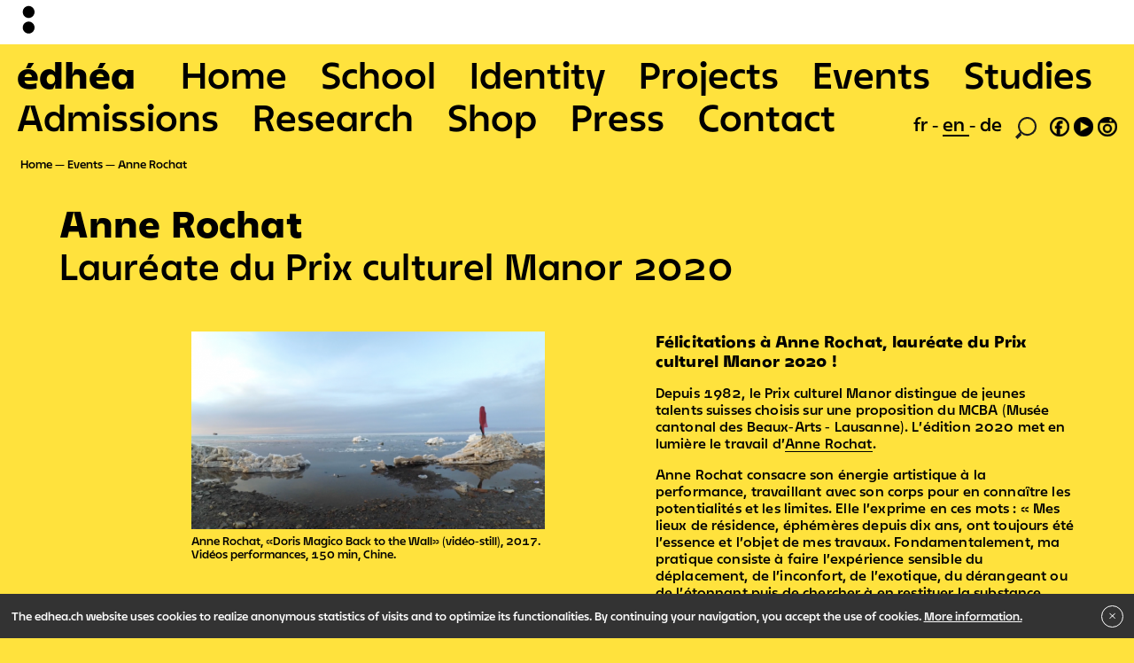

--- FILE ---
content_type: text/html; charset=UTF-8
request_url: https://edhea.ch/en/evenements/anne-rochat/
body_size: 9066
content:

<!DOCTYPE html>
<html lang="en">
<head>
  <meta charset="utf-8">
  <meta name="viewport" content="width=device-width,initial-scale=1.0">
  <script>document.getElementsByTagName('html')[0].className = 'js js-hide_body'</script>

  <title>Anne Rochat | EDHEA</title>
  <link rel="stylesheet" href="https://edhea.ch/assets/builds/bundle.css?v=324">
  <link rel="apple-touch-icon" sizes="180x180" href="/apple-touch-icon.png">
  <link rel="icon" type="image/png" sizes="32x32" href="/favicon-32x32.png">
  <link rel="icon" type="image/png" sizes="16x16" href="/favicon-16x16.png">
  <link rel="manifest" href="/site.webmanifest">
  <link rel="mask-icon" href="/safari-pinned-tab.svg" color="#ff813d">
  <meta name="apple-mobile-web-app-title" content="&eacute;dh&eacute;a">
  <meta name="application-name" content="&eacute;dh&eacute;a">
  <meta name="msapplication-TileColor" content="#ff813d">
  <meta name="theme-color" content="#ffffff">
  </head>
<body
  data-template="default"
  data-intendedTemplate="page.event"
  data-uri="evenements/anne-rochat"
>
  <div class="logobar">
  <div class="logobar__small">
    <svg xmlns:xlink="http://www.w3.org/1999/xlink" viewBox="0 0 425.2 1048.8">
  <path class="st0" d="M283.5 425.2c78.3 0 141.7-63.5 141.7-141.7 0-78.3-63.5-141.7-141.7-141.7s-141.7 63.5-141.7 141.7c-.1 78.2 63.4 141.7 141.7 141.7M283.5 793.7c78.3 0 141.7-63.5 141.7-141.7 0-78.3-63.5-141.7-141.7-141.7S141.7 573.7 141.7 652c0 78.2 63.5 141.7 141.8 141.7"/>
</svg>
  </div>

  <div class="logobar__big">
    <svg xmlns:xlink="http://www.w3.org/1999/xlink" viewBox="0 0 368.5 907.1">
    <path d="M226.8 368.5c78.3 0 141.7-63.5 141.7-141.7C368.5 148.5 305 85 226.8 85S85 148.5 85 226.8c0 78.2 63.5 141.7 141.8 141.7M226.8 737c78.3 0 141.7-63.5 141.7-141.7 0-78.3-63.5-141.7-141.7-141.7S85 517 85 595.3C85 673.6 148.5 737 226.8 737"/>
</svg>
  </div>
</div>
<div class="logobar-pusher"></div>
<div id="jsBarbaWrapper">
  <div class="js-barba-container" data-namespace="default">

<header role="banner" class="menu-mobile">
  <input type="checkbox" class="menu-mobile__toggle" id="menuMobileToggle" style="display:none"/>
  <label for="menuMobileToggle" class="menu-mobile__toggle-label"></label>

  <div class="menu-mobile__wrapper">
    <nav role="main" class="menu-mobile__nav">
      <ul>
        <li class="is-home">
          <a href="https://edhea.ch" tabindex="1" title="Go to homepage">édhéa</a>
        </li>
                        <li class=" ">
          <a href="https://edhea.ch/en" tabindex="2">
            Home          </a>
        </li>
              <li class=" ">
          <a href="https://edhea.ch/en/school" tabindex="3">
            School          </a>
        </li>
              <li class=" ">
          <a href="https://edhea.ch/en/identity" tabindex="4">
            Identity          </a>
        </li>
              <li class=" ">
          <a href="https://edhea.ch/en/projets" tabindex="5">
            Projects          </a>
        </li>
              <li class=" is-open ">
          <a href="https://edhea.ch/en/evenements" tabindex="6">
            Events          </a>
        </li>
              <li class=" ">
          <a href="https://edhea.ch/en/studies" tabindex="7">
            Studies          </a>
        </li>
              <li class=" ">
          <a href="https://edhea.ch/en/admissions" tabindex="8">
            Admissions          </a>
        </li>
              <li class=" ">
          <a href="https://edhea.ch/en/research" tabindex="9">
            Research          </a>
        </li>
              <li class=" ">
          <a href="https://edhea.ch/en/shop" tabindex="10">
            Shop          </a>
        </li>
              <li class=" ">
          <a href="https://edhea.ch/en/presse" tabindex="11">
            Press          </a>
        </li>
              <li class=" ">
          <a href="https://edhea.ch/en/contact" tabindex="12">
            Contact          </a>
        </li>
            </ul>
    </nav>

    <div class="menu-mobile__subnav">
      <a href="https://edhea.ch/en/impressum">Impressum</a> <a href="https://edhea.ch/en/legal-notice">Legal notice</a><a href="https://edhea.ch/newsletter">Newsletter</a>    </div>

    <footer class="menu-mobile__footer">
      <nav class="language" role="navigation">
  <ul>
        <li class="">
      <a class="no-barba" href="https://edhea.ch/evenements/anne-rochat/">
        fr      </a>
    </li>
        <li class="is-active">
      <a class="no-barba" href="https://edhea.ch/en/evenements/anne-rochat/">
        en      </a>
    </li>
        <li class="">
      <a class="no-barba" href="https://edhea.ch/de/events/anne-rochat/">
        de      </a>
    </li>
      </ul>
</nav>
      <nav class="social" role="navigation">
        <ul>
          <li class="search"><a title="Search" href="https://edhea.ch/en/rechercher"><svg xmlns="http://www.w3.org/2000/svg" viewBox="0 0 62.4 64.4">
  <title>loupe</title>
  <path style="fill:#1d1d1b" d="M62.4,27.28A27.21,27.21,0,0,1,15.92,46.4l2.4,6.16L6.48,64.4,0,57.92,13.76,44A27.22,27.22,0,1,1,62.4,27.28Zm-5.2,0A22,22,0,1,0,35.28,49.2,22,22,0,0,0,57.2,27.28Z"/>
</svg></a></li>
          <li><a class="no-barba" target="_blank" title="Facebook" href="https://www.facebook.com/edhea.sierre"><svg xmlns="http://www.w3.org/2000/svg" viewBox="0 0 54.4 54.4">
  <path style="stroke:#1d1d1b; stroke-width:1px;" d="M54.4,27.28A27.2,27.2,0,1,1,27.12,0,27.23,27.23,0,0,1,54.4,27.28Zm-5.2,0A22,22,0,1,0,19.44,47.84l.08-15.52h-4.8V25.2H18.8V23.44c0-7.12,3.84-13,13.68-13,1.2,0,3,.16,3,.16V18.4s-1.52-.08-3-.08c-3.68,0-5.2,1.36-5.2,5.12V25.2H33.6v7.12H28.08l.24,16.88A22.08,22.08,0,0,0,49.2,27.28Z"/>
</svg></a></li>
          <li><a class="no-barba" target="_blank" title="Youtube" href="https://www.youtube.com/channel/UC8MP9pD4lA7effmxZgujfsQ"><svg xmlns="http://www.w3.org/2000/svg" viewBox="0 0 54.4 54.4">
  <path style="stroke:#1d1d1b; stroke-width:1px;"  d="M0,27.28A27.2,27.2,0,1,1,27.12,54.4,27.23,27.23,0,0,1,0,27.28ZM42.48,27l-24-13.44V40.48Z"/>
</svg></a></li>
          <li><a class="no-barba" target="_blank" title="Instagram" href="https://www.instagram.com/edhea_ch/"><svg xmlns="http://www.w3.org/2000/svg" viewBox="0 0 54.4 54.4">
 <path style="stroke:#1d1d1b; stroke-width:1px;" d="M27.12,0A27.2,27.2,0,1,1,0,27.28,27.31,27.31,0,0,1,27.12,0Zm0,49.2A22,22,0,0,0,49.2,27.28,21.72,21.72,0,0,0,46.08,16H8.32A21.72,21.72,0,0,0,5.2,27.28,22,22,0,0,0,27.12,49.2ZM14.56,32A12.6,12.6,0,1,1,27.12,44.64,12.6,12.6,0,0,1,14.56,32Zm20,0a7.4,7.4,0,1,0-14.8,0,7.4,7.4,0,1,0,14.8,0Zm5-22.4A3.65,3.65,0,0,0,35.92,6a3.6,3.6,0,0,0,0,7.2A3.65,3.65,0,0,0,39.6,9.6Z"/>
</svg>
</a></li>
        </ul>
      </nav>
    </footer>
  </div>

</header>

<header role="banner" class="menu">
  <nav role="main" class="menu__nav">
    <ul>
      <li class="is-home">
        <a href="https://edhea.ch" tabindex="1" title="Go to homepage">édhéa</a>
      </li>
                  <li class=" "">
        <a href="https://edhea.ch/en" tabindex="2">
          Home        </a>
      </li>
          <li class=" "">
        <a href="https://edhea.ch/en/school" tabindex="3">
          School        </a>
      </li>
          <li class=" "">
        <a href="https://edhea.ch/en/identity" tabindex="4">
          Identity        </a>
      </li>
          <li class=" "">
        <a href="https://edhea.ch/en/projets" tabindex="5">
          Projects        </a>
      </li>
          <li class=" is-open "">
        <a href="https://edhea.ch/en/evenements" tabindex="6">
          Events        </a>
      </li>
          <li class=" "">
        <a href="https://edhea.ch/en/studies" tabindex="7">
          Studies        </a>
      </li>
          <li class=" "">
        <a href="https://edhea.ch/en/admissions" tabindex="8">
          Admissions        </a>
      </li>
          <li class=" "">
        <a href="https://edhea.ch/en/research" tabindex="9">
          Research        </a>
      </li>
          <li class=" "">
        <a href="https://edhea.ch/en/shop" tabindex="10">
          Shop        </a>
      </li>
          <li class=" "">
        <a href="https://edhea.ch/en/presse" tabindex="11">
          Press        </a>
      </li>
          <li class=" "">
        <a href="https://edhea.ch/en/contact" tabindex="12">
          Contact        </a>
      </li>
        </ul>
  </nav>

  <footer class="menu__footer">
    <nav class="language" role="navigation">
  <ul>
        <li class="">
      <a class="no-barba" href="https://edhea.ch/evenements/anne-rochat/">
        fr      </a>
    </li>
        <li class="is-active">
      <a class="no-barba" href="https://edhea.ch/en/evenements/anne-rochat/">
        en      </a>
    </li>
        <li class="">
      <a class="no-barba" href="https://edhea.ch/de/events/anne-rochat/">
        de      </a>
    </li>
      </ul>
</nav>
    <nav class="social" role="navigation">
      <ul>
        <li class="search"><a title="Search" href="https://edhea.ch/en/rechercher"><svg xmlns="http://www.w3.org/2000/svg" viewBox="0 0 62.4 64.4">
  <title>loupe</title>
  <path style="fill:#1d1d1b" d="M62.4,27.28A27.21,27.21,0,0,1,15.92,46.4l2.4,6.16L6.48,64.4,0,57.92,13.76,44A27.22,27.22,0,1,1,62.4,27.28Zm-5.2,0A22,22,0,1,0,35.28,49.2,22,22,0,0,0,57.2,27.28Z"/>
</svg></a></li>
        <li><a target="_blank" title="Facebook" href="https://www.facebook.com/edhea.sierre"><svg xmlns="http://www.w3.org/2000/svg" viewBox="0 0 54.4 54.4">
  <path style="stroke:#1d1d1b; stroke-width:1px;" d="M54.4,27.28A27.2,27.2,0,1,1,27.12,0,27.23,27.23,0,0,1,54.4,27.28Zm-5.2,0A22,22,0,1,0,19.44,47.84l.08-15.52h-4.8V25.2H18.8V23.44c0-7.12,3.84-13,13.68-13,1.2,0,3,.16,3,.16V18.4s-1.52-.08-3-.08c-3.68,0-5.2,1.36-5.2,5.12V25.2H33.6v7.12H28.08l.24,16.88A22.08,22.08,0,0,0,49.2,27.28Z"/>
</svg></a></li>
        <li><a target="_blank" title="Youtube" href="https://www.youtube.com/channel/UC8MP9pD4lA7effmxZgujfsQ"><svg xmlns="http://www.w3.org/2000/svg" viewBox="0 0 54.4 54.4">
  <path style="stroke:#1d1d1b; stroke-width:1px;"  d="M0,27.28A27.2,27.2,0,1,1,27.12,54.4,27.23,27.23,0,0,1,0,27.28ZM42.48,27l-24-13.44V40.48Z"/>
</svg></a></li>
        <li><a target="_blank" title="Instagram" href="https://www.instagram.com/edhea_ch/"><svg xmlns="http://www.w3.org/2000/svg" viewBox="0 0 54.4 54.4">
 <path style="stroke:#1d1d1b; stroke-width:1px;" d="M27.12,0A27.2,27.2,0,1,1,0,27.28,27.31,27.31,0,0,1,27.12,0Zm0,49.2A22,22,0,0,0,49.2,27.28,21.72,21.72,0,0,0,46.08,16H8.32A21.72,21.72,0,0,0,5.2,27.28,22,22,0,0,0,27.12,49.2ZM14.56,32A12.6,12.6,0,1,1,27.12,44.64,12.6,12.6,0,0,1,14.56,32Zm20,0a7.4,7.4,0,1,0-14.8,0,7.4,7.4,0,1,0,14.8,0Zm5-22.4A3.65,3.65,0,0,0,35.92,6a3.6,3.6,0,0,0,0,7.2A3.65,3.65,0,0,0,39.6,9.6Z"/>
</svg>
</a></li>
      </ul>
    </nav>
  </footer>

</header>
<nav class="breadcrumb" role="navigation">
  <ul>
        <li>
            <a href="https://edhea.ch/en">
      
        Home
            </a>
          </li>
        <li>
            <a href="https://edhea.ch/en/evenements">
      
        Events
            </a>
          </li>
        <li>
            <a href="https://edhea.ch/en/evenements/anne-rochat">
      
        Anne Rochat
            </a>
          </li>
      </ul>
</nav>

<main class="container-fluid main" id="main" role="main">
  
<article class="article" data-layout="text-gallery" data-has_documents="">
  <div class="row">
  <header class="article__header col">
    <h1>Anne Rochat</h1>
          <h2>Laur&eacute;ate du Prix culturel Manor 2020</h2>
    
    
              </header>
</div>

<div class="row">
  <section class="article__text col-md-7 offset-md-1">
    <h3>Félicitations à Anne Rochat, lauréate du Prix culturel Manor 2020 !</h3>
<p>Depuis 1982, le Prix culturel Manor distingue de jeunes talents suisses choisis sur une proposition du MCBA (Musée cantonal des Beaux-Arts - Lausanne). L’édition 2020 met en lumière le travail d’<a href="https://edhea.ch/annuaire/anne-rochat">Anne Rochat</a>.</p>
<p>Anne Rochat consacre son énergie artistique à la performance, travaillant avec son corps pour en connaître les potentialités et les limites. Elle l’exprime en ces mots : « Mes lieux de résidence, éphémères depuis dix ans, ont toujours été l’essence et l’objet de mes travaux. Fondamentalement, ma pratique consiste à faire l’expérience sensible du déplacement, de l’inconfort, de l’exotique, du dérangeant ou de l’étonnant puis de chercher à en restituer la substance dans une forme incarnée dans un corps, généralement le mien. »</p>
<p>L’artiste est également responsable de l’<a href="https://edhea.ch/ecole/laboratoires">Unité Performance</a> de l’EDHEA.</p>
<p>Dans le passé, Anne Rochat a obtenu le Prix Irène Reymond, le Prix Kiefer Hablitzel, la Bourse artistique du canton de Vaud, la Bourse culturelle de la Fondation Leenaards, un Swiss Art Award.</p>
<p><br></p>
<h3>Exposition</h3>
<p>Du 11 décembre 2020 au 14 février 2021, l’Espace Projet du MCBA accueille une création inédite de l’artiste pour faire écho à l’attribution du Prix culturel Manor.<br />
<a href="https://www.mcba.ch/expositions/anne-rochat-in-corpore/" rel="noopener noreferrer" target="_blank">Plus d'informations</a></p>  </section>

      <aside class="article__sidebar col-md-8">
      
      <div class="row">
                                  <div class="article__sidebar__image offset-md-4 col-md-12">
            <figure data-width="768" data-height="429">
    <img
    class=""
    width="700"
    height="391"
    alt="Anne Rochat, «Doris Magico Back to the Wall» (vidéo-still), 2017. Vidéos performances, 150 min, Chine."    title="Anne Rochat, «Doris Magico Back to the Wall» (vidéo-still), 2017. Vidéos performances, 150 min, Chine."
    
    data-lozad src="[data-uri]" data-src="https://edhea.ch/thumbs/evenements/anne-rochat/anne-rochat-moove-lake-quinghai-lake-china-768x429-700x391-q76.png"   />

  <noscript><img src="https://edhea.ch/thumbs/evenements/anne-rochat/anne-rochat-moove-lake-quinghai-lake-china-768x429-700x391-q76.png" /></noscript>
  
    <figcaption><p>Anne Rochat, «Doris Magico Back to the Wall» (vidéo-still), 2017. Vidéos performances, 150 min, Chine.</p></figcaption>
  
</figure>
          </div>
                            <div class="article__sidebar__image offset-md-1 col-md-15">
            <figure data-width="700" data-height="700">
    <img
    class=""
    width="700"
    height="700"
    alt="© Chris Morgan / EDHEA"    title="© Chris Morgan / EDHEA"
    
    data-lozad src="[data-uri]" data-src="https://edhea.ch/content/5-evenements/78-anne-rochat/anne-rochat-700x700-q76.jpg"   />

  <noscript><img src="https://edhea.ch/content/5-evenements/78-anne-rochat/anne-rochat-700x700-q76.jpg" /></noscript>
  
    <figcaption><p>© Chris Morgan / EDHEA</p></figcaption>
  
</figure>
          </div>
                    </div>
    </aside>
  

  

</div>
</article>

</main>


  </div>
</div>

<div class="m_cookies" style="display: none">
  <div class="m_cookies--content">
    <p>The edhea.ch website uses cookies to realize anonymous statistics of visits and to optimize its functionalities. By continuing your navigation, you accept the use of cookies. <a href="https://edhea.ch/en/cookies">More information.</a></p>  </div>

  <button type="button"
  class="m_cookies--close">
    <svg class="svg-icon" viewBox="0 0 20 20">
      <path fill="none" d="M15.898,4.045c-0.271-0.272-0.713-0.272-0.986,0l-4.71,4.711L5.493,4.045c-0.272-0.272-0.714-0.272-0.986,0s-0.272,0.714,0,0.986l4.709,4.711l-4.71,4.711c-0.272,0.271-0.272,0.713,0,0.986c0.136,0.136,0.314,0.203,0.492,0.203c0.179,0,0.357-0.067,0.493-0.203l4.711-4.711l4.71,4.711c0.137,0.136,0.314,0.203,0.494,0.203c0.178,0,0.355-0.067,0.492-0.203c0.273-0.273,0.273-0.715,0-0.986l-4.711-4.711l4.711-4.711C16.172,4.759,16.172,4.317,15.898,4.045z"></path>
    </svg>
  </button>
</div>

  <div class="footer">
    <div class="">
      <div class="footer__pages">
        <a href="https://edhea.ch/en/impressum">Impressum</a> <a href="https://edhea.ch/en/legal-notice">Legal notice</a><a href="https://edhea.ch/newsletter">Newsletter</a>      </div>
    </div>
    <div class="footer__bottomrow">
      <a class="footer__bottomrow__edhea" href="https://edhea.ch/en" >
        <div class="footer__bottomrow__edhea__acronym">
          <b>édhéa</b>
        </div>
        <div class="footer__bottomrow__edhea__words">
          The Valais School of Art        </div>
      </a>

      <a class="footer__bottomrow__hesso" target="_blank" href="https://www.hevs.ch/fr/" title="Hes•so">
        <svg id="Calque_1" data-name="Calque 1" xmlns="http://www.w3.org/2000/svg" viewBox="0 0 841.89 400" style="width: 180px; height: 80px;"><defs></defs>
          <path class="cls-1" d="M479.09,317.62c8.12,0,11.3-6.32,13.62-10.95l38.4-81.44a18.49,18.49,0,0,0,2.13-8.32,12.38,12.38,0,0,0-12.49-12.51c-8.27,0-11.68,7-14.17,12.2l-37,78.72c-2,4.15-2.86,6-2.86,9.51A12.45,12.45,0,0,0,479.09,317.62Zm-5.74-20.26,36.87-78.51c2.51-5.21,4.94-10.2,10.53-10.2a8.06,8.06,0,0,1,8.23,8.26,14.85,14.85,0,0,1-1.71,6.51l-38.38,81.35c-2.11,4.23-4.29,8.6-9.8,8.6a8.25,8.25,0,0,1-8.1-8.54C471,302.25,471.53,301.11,473.35,297.36Z"/>
          <path class="cls-1" d="M556,204.4c-8.27,0-11.68,7.06-14.17,12.2-.22.45-37,78.72-37,78.72-2,4.16-2.86,6-2.86,9.51a12.45,12.45,0,0,0,12.36,12.79c8.16,0,11.32-6.32,13.62-11l38.42-81.42a18.71,18.71,0,0,0,2.12-8.32A12.38,12.38,0,0,0,556,204.4Zm6.52,19s-38.34,81.28-38.39,81.34c-2.09,4.24-4.27,8.61-9.79,8.61a8.24,8.24,0,0,1-8.1-8.54c0-2.58.54-3.72,2.36-7.47l36.87-78.51c2.53-5.2,4.94-10.2,10.53-10.2a8.1,8.1,0,0,1,8.26,8.26A14.46,14.46,0,0,1,562.47,223.42Z"/>
          <path class="cls-1" d="M598.18,253.12c.73,1.79,1.69,3.25,4.15,3.25s3.41-1.46,4.15-3.25l12.26-31.18a5.38,5.38,0,0,0,.38-2.06,4.18,4.18,0,0,0-8.1-1.3l-8.69,23.28-8.66-23.28a4.24,4.24,0,0,0-3.83-2.74,4.18,4.18,0,0,0-4.3,4,5.21,5.21,0,0,0,.4,2.06Z"/>
          <path class="cls-1" d="M614.55,254.21a4,4,0,0,0,4.14,3.91,3.88,3.88,0,0,0,4-3l1.69-5.21h15.55l1.69,5.26a3.93,3.93,0,0,0,4.09,2.91,3.72,3.72,0,0,0,3.86-3.69,6.45,6.45,0,0,0-.45-2.07l-11-30.46c-.95-2.68-3-4.64-6-4.64a6.59,6.59,0,0,0-6,4.64l-11.26,30.46A5,5,0,0,0,614.55,254.21ZM632.12,226h.1l5.21,16.23H626.8Z"/>
          <path class="cls-1" d="M657.68,257.78h14a3.94,3.94,0,0,0,4-3.7,3.82,3.82,0,0,0-4-4h-10V222a4.2,4.2,0,1,0-8.4,0v31.23C653.32,256,655,257.78,657.68,257.78Z"/>
          <path class="cls-1" d="M681.69,258.12a3.91,3.91,0,0,0,4-3l1.68-5.21H703l1.7,5.26a3.92,3.92,0,0,0,4.08,2.91,3.73,3.73,0,0,0,3.87-3.69,6.75,6.75,0,0,0-.45-2.07l-11-30.46c-1-2.68-3-4.64-6-4.64a6.6,6.6,0,0,0-6,4.64L678,252.36a4.51,4.51,0,0,0-.4,1.85A4,4,0,0,0,681.69,258.12ZM695.14,226h.12l5.21,16.23H689.82Z"/>
          <path class="cls-1" d="M720.55,258.12a4,4,0,0,0,4.21-4.37V222a4.21,4.21,0,1,0-8.41,0v31.79A4,4,0,0,0,720.55,258.12Z"/>
          <path class="cls-1" d="M743.22,250.48c-3.63,0-6.77-2.18-9.39-2.18a3.73,3.73,0,0,0-3.74,4c0,5.26,9.27,6.27,13.59,6.27,7.72,0,14.33-5,14.33-13,0-14.44-18.7-10.75-18.7-16.52,0-2.35,2.18-3.64,4.59-3.64,3.36,0,5.14,1.69,7.44,1.69A3.89,3.89,0,0,0,755.1,223c0-4.42-7.84-5.59-11-5.59-7.46,0-13.89,4.86-13.89,12.69,0,13,18.68,9,18.68,15.62C748.93,248.42,746.92,250.48,743.22,250.48Z"/>
          <path class="cls-1" d="M588.9,302.33a5.45,5.45,0,0,0,5.55,4.36,5.72,5.72,0,0,0,5.54-4.08L606.47,281h.13l6.49,21.59a5.7,5.7,0,0,0,5.53,4.08,5.45,5.45,0,0,0,5.56-4.36l7.09-30.55a7,7,0,0,0,.22-1.91,3.81,3.81,0,0,0-4-3.69c-2.68,0-4,1.56-4.47,4L618.3,294h-.12l-7.28-24.51a4.54,4.54,0,0,0-8.73,0L594.89,294h-.11L590,270.21c-.49-2.47-1.78-4-4.47-4a3.82,3.82,0,0,0-4,3.69,6.67,6.67,0,0,0,.23,1.91Z"/>
          <path class="cls-1" d="M638.16,303.74l1.69-5.2h15.54l1.7,5.25a3.9,3.9,0,0,0,4.07,2.9A3.73,3.73,0,0,0,665,303a6.61,6.61,0,0,0-.44-2.06l-11-30.44c-1-2.71-3-4.66-6-4.66a6.57,6.57,0,0,0-6,4.66l-11.25,30.44a5.14,5.14,0,0,0-.38,1.84,4,4,0,0,0,4.12,3.91A3.91,3.91,0,0,0,638.16,303.74Zm9.42-29.17h.09l5.21,16.23H642.23Z"/>
          <path class="cls-1" d="M668.78,270.54v31.23c0,2.8,1.63,4.6,4.37,4.6h14a3.91,3.91,0,0,0,4-3.69,3.79,3.79,0,0,0-4-4.05h-10V270.54a4.2,4.2,0,1,0-8.4,0Z"/>
          <path class="cls-1" d="M716.13,302.68a3.82,3.82,0,0,0-4-4.05h-10V270.54a4.2,4.2,0,1,0-8.39,0v31.23c0,2.8,1.63,4.6,4.37,4.6h14A3.92,3.92,0,0,0,716.13,302.68Z"/>
          <path class="cls-1" d="M718.71,270.54v31.79a4.2,4.2,0,1,0,8.4,0V270.54a4.2,4.2,0,1,0-8.4,0Z"/>
          <path class="cls-1" d="M743.85,299c-3.66,0-6.77-2.18-9.41-2.18a3.73,3.73,0,0,0-3.75,4c0,5.26,9.29,6.27,13.6,6.27,7.73,0,14.34-5,14.34-13,0-14.44-18.71-10.75-18.71-16.51,0-2.36,2.18-3.64,4.59-3.64,3.37,0,5.16,1.68,7.44,1.68a3.87,3.87,0,0,0,3.76-4.13c0-4.43-7.83-5.61-11-5.61-7.44,0-13.87,4.87-13.87,12.7,0,13,18.68,9,18.68,15.63C749.54,296.9,747.54,299,743.85,299Z"/>
          <path class="cls-1" d="M373.14,267l-4.55-1.32c-7.88-2.25-13.06-3.81-13.06-8.93,0-3.71,3.18-6.21,7-7.17A21.7,21.7,0,0,1,368,249a29.28,29.28,0,0,1,16.34,4.77l1.12-.48c.4-4.54.53-5,1-9.42l-.63-.84a50.88,50.88,0,0,0-18.24-3.33c-14.18,0-25.58,6.08-25.58,18.37s11.4,15.75,16.6,17.29l4.05,1.31c7.72,2.4,13.16,4.18,13.16,9.66,0,3.7-3.66,8.95-13.68,8.95a28.14,28.14,0,0,1-17.61-5.72l-1.25.36c-.26,4.76-.26,5.36-.76,10l.61,1.09c.64.22,1.29.47,1.92.7a48.86,48.86,0,0,0,17.34,3c4.57,0,13.56-.35,20.27-5.72a17.39,17.39,0,0,0,7.1-14.08C389.74,272.25,378.21,268.56,373.14,267Z"/>
          <path class="cls-1" d="M461.92,282.87a47.93,47.93,0,0,0,1.15-11.57c-.25-8.34-1.89-16.7-7.72-23-5.59-6-14.07-8.59-22.68-8.59-12.66,0-20,4.88-23.56,8.34-8.48,8-8.74,19.68-8.74,24.21,0,3.95.13,16.11,8.74,24.34,4.05,4,11.28,8,22.67,8,8.87,0,16.35-2,21.9-7.29A27.62,27.62,0,0,0,461.92,282.87Zm-15.58,4.78c-3.67,6.56-9.75,8-14.42,8a17.74,17.74,0,0,1-7.47-1.55c-10-4.77-10.15-16.82-10.15-21.59,0-5,.38-11.93,3.81-16.82,4.42-6.67,11.53-6.92,13.92-6.92,7.1,0,11.15,3.1,13.57,6.79,3.15,5.26,3.67,13.26,3.67,16.23C449.4,274.29,449.27,282.29,446.34,287.65Z"/>
          <path class="cls-1" d="M320,264.75a7.54,7.54,0,1,0,7.54,7.53A7.52,7.52,0,0,0,320,264.75Z"/>
          <path class="cls-1" d="M154,219.86l-.63-.72c-10.13.36-11.78.36-22.41.36l-.64.71c.89,13.48.89,16.94,1,31-5.57.12-11.14.24-16.84.24-4.44,0-9-.12-13.42-.12l.25-31.49-.64-.72c-9.75.36-11.65.36-22.67.36l-.76.71c.64,12.29,1.41,27,1.41,56.55,0,10.74-.27,16.58-.51,26.6l.62.72c9.25-.36,11.53-.49,22.68-.36l.63-.71c-.76-14.79-.88-19.1-1-36.39,5.57-.24,10.25-.36,15.21-.36s10.11.12,15.18.25c.26,16.1.26,20-.38,36.85l.64.72c9.5-.36,12-.49,22.79-.36l.63-.71c-1-20.05-1.39-40-1.39-60C153.76,234.64,153.89,229,154,219.86Z"/>
          <path class="cls-1" d="M210.22,240.13a34.41,34.41,0,0,0-9-1.07c-19.88,0-33.06,12.29-33.06,32.93,0,5.61,1,11.45,3,15.63,7.35,16.1,24.57,17.54,33.7,17.54,10.5,0,15.07-1.81,21.77-4.3l.77-1,.89-13.48-.89-.36c-4.81,2.39-10.53,5.13-19.77,5.13-7.59,0-12.78-2.27-15.83-6.57-1.89-2.49-2.27-4.87-2.78-7.26l40.91-.72.77-.82c-.13-5.86-.26-11.83-2-17.79C224.29,244,214.53,241.1,210.22,240.13Zm-21.15,24.58c.38-3.7,1.27-8.71,6.09-11.57a9.37,9.37,0,0,1,5.06-1.31,9.18,9.18,0,0,1,8.11,4.17c1.77,2.62,1.89,5.48,1.89,8.24Z"/>
          <path class="cls-1" d="M280.9,264.71l-6.21-2.15c-4.3-1.43-7.74-2.75-7.74-6.08,0-1.43,1-5.37,8.88-5.37s12.67,3.11,15.84,5l1.13-.37,1.26-13-.63-.71c-5.95-1.55-11.14-3-19.37-3-6.2,0-18.62.49-25.2,9.44A17.2,17.2,0,0,0,245.44,259c0,12.78,10.51,16.59,16.46,18.73l4.8,1.67c3.43,1.08,9,2.87,9,7.16,0,3-2.92,6.2-10,6.2a33.23,33.23,0,0,1-13.41-3.33,27.9,27.9,0,0,1-5.08-3.35l-1.15.48c-.25,6.2-.37,7.52-.87,13.49l.62,1.06c6.21,2.16,11.53,4.06,20.77,4.06,9.64,0,28.63-1.67,30.9-18.73a18.65,18.65,0,0,0,.13-2.62C297.61,270.68,287.87,267.22,280.9,264.71Z"/>
          <path class="cls-1" d="M558.68,333.39H510a4.39,4.39,0,0,0-4.39,4.39v48.71a4.4,4.4,0,0,0,4.39,4.39h48.71a4.4,4.4,0,0,0,4.4-4.39V337.78A4.39,4.39,0,0,0,558.68,333.39Zm-12.53,39.06c-.25,2.12-.48,4.16-.48,4.16H521.59c-.34,0-.6,0-.69-.22s0-.6.27-.9c.41-.48,6.24-7.93,8.69-11.61.61-.92,1-1.6.9-2.06a16.26,16.26,0,0,0-1.71-2.89c-2.64-4-7.6-10.27-7.83-10.59s-.41-.66-.27-.95.27-.19.48-.19h24.72s.06,1.56.16,3.19.24,3.51.23,3.65a.64.64,0,0,1-.42.65c-.27.09-.56-.1-.63-.64a7.49,7.49,0,0,0-.58-2,4.51,4.51,0,0,0-2-1.85,8.51,8.51,0,0,0-3.32-.55H529.31c2.46,3.58,6,8.52,6.75,9.91.34.59.33,1.34-.75,2.89s-7,9.35-7,9.35h11.65a9.4,9.4,0,0,0,3.81-.58,4.29,4.29,0,0,0,1.54-2.31c.14-.52.2-1,.81-1,.39,0,.47.47.48.81C546.56,368.87,546.34,370.73,546.15,372.45Z"/>
          <path class="cls-1" d="M623.87,333.39H575.16a4.38,4.38,0,0,0-4.39,4.39v48.71a4.39,4.39,0,0,0,4.39,4.39h48.71a4.4,4.4,0,0,0,4.39-4.39V337.78A4.39,4.39,0,0,0,623.87,333.39Zm-17.65,34.68a5,5,0,0,0,1.06,1.83,4,4,0,0,0,2,1,2.93,2.93,0,0,0,2.37-.73,3.41,3.41,0,0,0,1-1.17,4.9,4.9,0,0,0,.38-1.27c.06-.41.15-1,.16-1.11s0-.64.56-.68.63.46.68,1a13.49,13.49,0,0,1-.7,3.86,10.36,10.36,0,0,1-1.65,3.07,6.69,6.69,0,0,1-1.86,1.68,5.61,5.61,0,0,1-2.42.76,3.7,3.7,0,0,1-2.53-.64,8.41,8.41,0,0,1-2.88-4.33,16.09,16.09,0,0,1-.61-4.56,42,42,0,0,1,.18-5.52l1-9.57h-6.64c-.33,3.85-.64,7.12-.95,9.58s-.6,4.33-.88,6.1-.6,3.38-.9,4.83a6.85,6.85,0,0,1-1.1,2.66,3.76,3.76,0,0,1-2.12,1.33,2.85,2.85,0,0,1-2.3-.45,3,3,0,0,1-1.36-1.79,3.52,3.52,0,0,1-.08-1.3,2.8,2.8,0,0,1,.31-1,6.16,6.16,0,0,1,.52-.83c.18-.25.39-.5.59-.75l1-1.17a10.58,10.58,0,0,0,1.36-1.95,13.2,13.2,0,0,0,1.3-3.45,73.23,73.23,0,0,0,1-11.82h-2.8a5,5,0,0,0-2.28.64,5.59,5.59,0,0,0-1.61,1.35c-.29.37-1,1.6-1.24,1.84s-.53.78-.81.7-.24-.43-.19-.7.6-1.65,1-2.68a13.73,13.73,0,0,1,1.68-3,7.07,7.07,0,0,1,2.24-2,5.9,5.9,0,0,1,3.28-.91h20.34a2.2,2.2,0,0,1,2.26,2.38,2.31,2.31,0,0,1-2.26,2.42h-5.78a134.66,134.66,0,0,0-.72,13.93A7.22,7.22,0,0,0,606.22,368.07Z"/>
          <path class="cls-1" d="M689.05,333.39H640.34a4.39,4.39,0,0,0-4.39,4.39v48.71a4.4,4.4,0,0,0,4.39,4.39h48.71a4.4,4.4,0,0,0,4.4-4.39V337.78A4.39,4.39,0,0,0,689.05,333.39Zm-8.8,32.13c-.45,3.14-1.81,4.83-3.2,5.78a7.25,7.25,0,0,1-3.38,1.36,18.65,18.65,0,0,1-5.24-.55,48.69,48.69,0,0,1-5.08-1.95c-1.24-.5-2.19-1-2.83-1.17a13.59,13.59,0,0,0-4.31-.79,8.92,8.92,0,0,0-4,1.24A6.51,6.51,0,0,0,650,371.8c-.19.36-.45.63-.7.5s-.34-.84,0-1.87a10.69,10.69,0,0,1,1.65-3,9.87,9.87,0,0,1,3.07-2.48,9,9,0,0,1,3.57-.64c1.77,0,4.39.88,7.41,2.14a21.86,21.86,0,0,0,7.1,1.82,9.38,9.38,0,0,0,5.48-1.58,4.68,4.68,0,0,0,1.85-2.12c.15-.28.34-.35.54-.24S680.33,364.92,680.25,365.52Zm0-12.7a7.91,7.91,0,0,1-3.2,5.78,7.25,7.25,0,0,1-3.38,1.36,18.65,18.65,0,0,1-5.24-.55,51,51,0,0,1-5.08-2c-1.24-.5-2.19-1-2.83-1.18a14,14,0,0,0-4.31-.78,8.8,8.8,0,0,0-4,1.24A6.43,6.43,0,0,0,650,359.1c-.19.35-.45.62-.7.5s-.34-.84,0-1.88a10.76,10.76,0,0,1,1.65-3,9.73,9.73,0,0,1,3.07-2.48,8.86,8.86,0,0,1,3.57-.64c1.77,0,4.39.88,7.41,2.13a21.6,21.6,0,0,0,7.1,1.82,9.37,9.37,0,0,0,5.48-1.57,4.73,4.73,0,0,0,1.85-2.12c.15-.29.34-.35.54-.24S680.33,352.22,680.25,352.82Z"/>
          <path class="cls-1" d="M725.85,354.68a35.61,35.61,0,0,0,2.48,2.91,20.33,20.33,0,0,0,2.78-2.79c1.07-1.26,1.34-2.53.76-3.67a2.94,2.94,0,0,0-1.85-1.59,5.1,5.1,0,0,0-1.46-.2,4.55,4.55,0,0,0-1.3.17,3.34,3.34,0,0,0-1.84,1.22,2.54,2.54,0,0,0-.47,1.89A5.36,5.36,0,0,0,725.85,354.68Z"/>
          <path class="cls-1" d="M723.91,365.41a4.28,4.28,0,0,0-1.24,3.22,4.32,4.32,0,0,0,1.66,3.51,5.23,5.23,0,0,0,3.3,1H728a7.83,7.83,0,0,0,3.74-1,6.76,6.76,0,0,0,2.21-2l-6.81-7.59A16.32,16.32,0,0,0,723.91,365.41Z"/>
          <path class="cls-1" d="M754.23,333.39h-48.7a4.38,4.38,0,0,0-4.39,4.39v48.71a4.39,4.39,0,0,0,4.39,4.39h48.7a4.4,4.4,0,0,0,4.4-4.39V337.78A4.39,4.39,0,0,0,754.23,333.39Zm-9.41,42.45a.87.87,0,0,1-.74.57H739.9l0,0-3.57-4a11.67,11.67,0,0,1-2.58,2.85,9.46,9.46,0,0,1-5.64,2.1c-.43,0-.87.06-1.3.06a10.51,10.51,0,0,1-6.91-2.18,7.24,7.24,0,0,1-2.6-5.59c.12-2.82,1.48-4.45,3-6a29.93,29.93,0,0,1,4.45-3.8l-.49-.51a16.64,16.64,0,0,1-2.08-2.39,7.87,7.87,0,0,1-1.37-4.36,6.52,6.52,0,0,1,1.49-4,7.68,7.68,0,0,1,5-2.48,14.24,14.24,0,0,1,1.5-.09,7.41,7.41,0,0,1,2.89.56,7.15,7.15,0,0,1,2.26,1.42,5.36,5.36,0,0,1,1.33,1.87,5.65,5.65,0,0,1,.51,2.6c0,1.59-.57,2.84-2,4.63a20,20,0,0,1-3,2.94l5.51,6a7.41,7.41,0,0,0,.41-1.12c.18-.65.28-1.91.36-2.41,0-.07,0-.21,0-.38,0-.39.13-.8.2-1.16a.88.88,0,0,1,.39-.52.79.79,0,0,1,.72,0,1.41,1.41,0,0,1,.5,1,14,14,0,0,1-.11,4.52,17.73,17.73,0,0,1-.54,2.21l6.13,6.64C744.34,374.83,745,375.39,744.82,375.84Z"/>
          <path class="cls-1" d="M493.5,333.39H444.79a4.39,4.39,0,0,0-4.39,4.39v48.71a4.4,4.4,0,0,0,4.39,4.39H493.5a4.4,4.4,0,0,0,4.39-4.39V337.78A4.39,4.39,0,0,0,493.5,333.39Zm-33.84,42.32a5.67,5.67,0,1,1,5.67-5.67A5.67,5.67,0,0,1,459.66,375.71Zm0-17.39a5.67,5.67,0,1,1,5.67-5.67A5.67,5.67,0,0,1,459.66,358.32Z"/></svg>
      </a>
    </div>

  </div>


  <script>
    window.cgv_text = `<p>I have read and agree to the <a href="https://edhea.ch/en/pages/gtcs/" rel="noopener noreferrer" target="_blank">general terms and conditions of sale</a>.</p>`;
    window.cart_name = `Your cart`;
    window.panier_page_url = `https://edhea.ch/en/panier`;
  </script>


  <script src="https://edhea.ch/assets/builds/bundle.js?v=324"></script>
<!-- Global site tag (gtag.js) - Google Analytics -->
<script async src="https://www.googletagmanager.com/gtag/js?id=UA-134645412-1"></script>
<script>
  window.dataLayer = window.dataLayer || [];
  function gtag(){dataLayer.push(arguments);}
  gtag('js', new Date());

  gtag('config', 'UA-134645412-1');
</script>


  </body>
</html>
